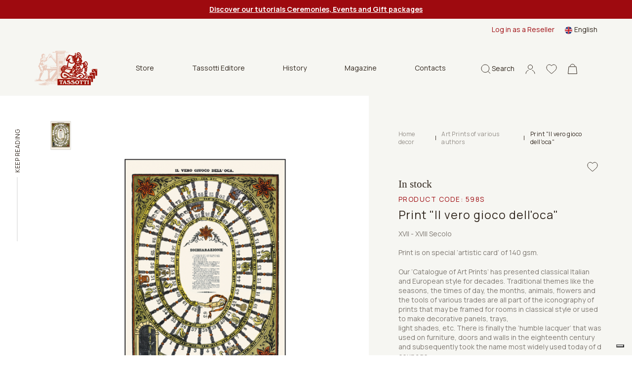

--- FILE ---
content_type: text/html; charset=utf-8
request_url: https://www.tassotti.it/en-us/store/home-decor-do-it-your-self/various-authors/stampa-il-vero-gioco-dell-oca
body_size: 15221
content:


<!DOCTYPE html>
<html lang="en">
<head>
    <script>
        function setCookies(preference) {
            var $form = $("#cookieForm");
            var $token = $('input[name="__RequestVerificationToken"]', $form).val();

            $.ajax({
                type: "POST",
                url: '/consent/setcookieagreement',
                dataType: "html",
                data: {
                    hasAgree: preference.purposes[4],
                    __RequestVerificationToken: $token
                },
                success: function (result) {
                    location.reload();
                }
            });
        }
    </script>

    <script>
        (function (w, d, s, l, i) {
            w[l] = w[l] || []; w[l].push({
                'gtm.start':
                    new Date().getTime(), event: 'gtm.js'
            }); var f = d.getElementsByTagName(s)[0],
                j = d.createElement(s), dl = l != 'dataLayer' ? '&l=' + l : ''; j.async = true; j.src =
                    'https://www.googletagmanager.com/gtm.js?id=' + i + dl; f.parentNode.insertBefore(j, f);
        })(window, document, 'script', 'dataLayer', 'GTM-K64KJQ');
    </script>


    <meta charset="utf-8">
    <meta name="viewport" content="width=device-width, initial-scale=1, shrink-to-fit=no">
    <meta http-equiv="x-ua-compatible" content="ie=edge">
    <meta name="referrer" content="always">


    <meta content="Tassotti, Print "Il vero gioco dell'oca" in decorated paper. 100% Made in Italy product, ecological and FSC certified." name="description" />
    <meta content="Grafiche Tassotti, decorative paper, decorated paper, gift paper, art prints, calendars, paper gift items, writing paper, greeting cards, gift papers, fine editions, decorative papers, gift wrapping paper" name="keywords" />
    <title>Tassotti - Print &quot;Il vero gioco dell&#x27;oca&quot; in fine decorated paper</title>

    <link rel="apple-touch-icon" sizes="57x57" href="/Inc/favicon/apple-icon-57x57.png">
    <link rel="apple-touch-icon" sizes="60x60" href="/Inc/favicon/apple-icon-60x60.png">
    <link rel="apple-touch-icon" sizes="72x72" href="/Inc/favicon/apple-icon-72x72.png">
    <link rel="apple-touch-icon" sizes="76x76" href="/Inc/favicon/apple-icon-76x76.png">
    <link rel="apple-touch-icon" sizes="114x114" href="/Inc/favicon/apple-icon-114x114.png">
    <link rel="apple-touch-icon" sizes="120x120" href="/Inc/favicon/apple-icon-120x120.png">
    <link rel="apple-touch-icon" sizes="144x144" href="/Inc/favicon/apple-icon-144x144.png">
    <link rel="apple-touch-icon" sizes="152x152" href="/Inc/favicon/apple-icon-152x152.png">
    <link rel="apple-touch-icon" sizes="180x180" href="/Inc/favicon/apple-icon-180x180.png">
    <link rel="icon" type="image/png" sizes="192x192" href="/Inc/favicon/android-icon-192x192.png">
    <link rel="icon" type="image/png" sizes="32x32" href="/Inc/favicon/favicon-32x32.png">
    <link rel="icon" type="image/png" sizes="96x96" href="/Inc/favicon/favicon-96x96.png">
    <link rel="icon" type="image/png" sizes="16x16" href="/Inc/favicon/favicon-16x16.png">
    <link rel="manifest" href="/Inc/favicon/manifest.json">
    <meta name="msapplication-TileColor" content="#ffffff">
    <meta name="msapplication-TileImage" content="/Inc/favicon/ms-icon-144x144.png">
    <meta name="theme-color" content="#8D080D">

    <link rel="preconnect" href="https://fonts.googleapis.com">
    <link rel="preconnect" href="https://fonts.gstatic.com" crossorigin>
    <link href="https://fonts.googleapis.com/css2?family=Manrope:wght@400;500;600;700&display=swap" rel="stylesheet">
    <link href="https://fonts.googleapis.com/css2?family=Inter&display=swap" rel="stylesheet">

    <link href="/Inc/css/main.css?v=bNn0l_FGZFkNvtVR87VVlRYjYucabR6fJCWz_irWkso" rel="stylesheet">
    <link href="/Inc/css/exetera.css?v=P1LyxFGcBMLVz0JEa_g6ZRjDyIh3DauIR9cexf-cx5E" rel="stylesheet">

    <link rel="canonical" href="https://www.tassotti.it/en-us/store/home-decor-do-it-your-self/various-authors/stampa-il-vero-gioco-dell-oca" />

    
    <script type="text/javascript" src="/kentico.resource/abtest/kenticoabtestlogger/en-us/conversionlogger.js" async></script>
    <script type="text/javascript" src="/kentico.resource/activities/kenticoactivitylogger/logger.js?pageIdentifier=13722" async></script>
    <script type="text/javascript" src="/kentico.resource/webanalytics/logger.js?Culture=en-US&amp;HttpStatus=200&amp;Value=0" async></script>

    <link href="/_content/Kentico.Content.Web.Rcl/Content/Bundles/Public/systemPageComponents.min.css" rel="stylesheet" />


</head>
<body class="body-product-detail">


    <noscript>
        <iframe src="https://www.googletagmanager.com/ns.html?id=GTM-K64KJQ"
                height="0" width="0" style="display:none;visibility:hidden"></iframe>
    </noscript>


    <header class="main " id="mainHeader">

        
    <section class="notification-area">
        <article class="notification-item"><a href="/en-us/tutorial-tassotti-ceremonies-and-events"><span style="color:#ffffff;"><strong><u>Discover our tutorials Ceremonies, Events and Gift packages</u></strong></span></a></article>
    </section>


        <section class="top-nav">
            <div class="row">

                
<div class="col-md-8 ">
</div>


                <div class="col-md-4 desktop-top-nav">
                    <div class="links">
                            <a href="/account/login?b2b=true">Log in as a Reseller</a>

                        
    <div class="dropdown  dropdown-lang ms-3">
        <a class="dropdown-toggle" href="#" id="dropdownMenuButton1" data-bs-toggle="dropdown" aria-expanded="false">
            <img src="/Inc/img/langs/en-US.svg" alt="en-US flag" /> <span>English</span>
        </a>
        <ul class="dropdown-menu" aria-labelledby="dropdownMenuButton1">
                <li>
                    <a href="/fr-fr/store/decoration-d-interieur/differents-auteurs/stampa-il-vero-gioco-dell-oca" class="dropdown-item"><img src="/Inc/img/langs/fr-FR.svg" alt="fr-FR flag"/> <span>Français</span></a>
                </li>
                <li>
                    <a href="/de-de/store/heim-deko/verschiedene-autoren/stampa-il-vero-gioco-dell-oca" class="dropdown-item"><img src="/Inc/img/langs/de-DE.svg" alt="de-DE flag"/> <span>Deutsch</span></a>
                </li>
                <li>
                    <a href="/it-it/store/home-decor-fai-da-te/stampe-d-arte/stampa-il-vero-gioco-dell-oca" class="dropdown-item"><img src="/Inc/img/langs/it-IT.svg" alt="it-IT flag"/> <span>Italiano</span></a>
                </li>
                <li>
                    <a href="/es-es/store/decoracion-de-interiores/diversos-autores/stampa-il-vero-gioco-dell-oca" class="dropdown-item"><img src="/Inc/img/langs/es-ES.svg" alt="es-ES flag"/> <span>Español</span></a>
                </li>
        </ul>
    </div>


                    </div>
                </div>
            </div>
        </section>

        <nav class="navbar">

            <div class="bar">
                <a href="#" class="hamburger hamburger--collapse" id="mobileMenuHamburger">
                    <span class="hamburger-box">
                        <span class="hamburger-inner"></span>
                    </span>
                </a>

                <div class="position-relative search-mobile-container">
                    <a href="#" class="icon-link icon-search">
                        <svg width="19px" height="20px" viewBox="0 0 19 20" version="1.1" xmlns="http://www.w3.org/2000/svg" xmlns:xlink="http://www.w3.org/1999/xlink">
                            <title>B83971CE-AF3E-45E9-93FE-E41C0A4712F4</title>
                            <g id="mockupMobileCollapse" stroke="none" stroke-width="1" fill="none" fill-rule="evenodd">
                                <g id="DKMobileHomeCollapse" transform="translate(-1148.000000, -78.000000)" stroke="#30261D">
                                    <g id="Group-7MobileCollapse" transform="translate(1149.000000, 79.000000)">
                                        <path d="M7.82752598,15.6542756 C12.1505492,15.6542756 15.655052,12.1499467 15.655052,7.82713782 C15.655052,3.50432897 12.1505492,0 7.82752598,0 C3.50450275,0 0,3.50432897 0,7.82713782 C0,12.1499467 3.50450275,15.6542756 7.82752598,15.6542756 Z M13.3124635,13.4451549 L18,18" id="cercaMobileCollapse"></path>
                                    </g>
                                </g>
                            </g>
                        </svg>
                    </a>

                    <div class="header-search-container">
                        <form method="get" class="form" action="/search/index">
                            <div class="header-search">
                                <button type="submit" class="icon">
                                    <svg width="19px" height="20px" viewBox="0 0 19 20" version="1.1" xmlns="http://www.w3.org/2000/svg" xmlns:xlink="http://www.w3.org/1999/xlink">
                                        <title>B83971CE-AF3E-45E9-93FE-E41C0A4712F4</title>
                                        <g id="mockupMobileCollapsed" stroke="none" stroke-width="1" fill="none" fill-rule="evenodd">
                                            <g id="DKMobileHomeCollapsed" transform="translate(-1148.000000, -78.000000)" stroke="#30261D">
                                                <g id="Group-7MobileCollapsed" transform="translate(1149.000000, 79.000000)">
                                                    <path d="M7.82752598,15.6542756 C12.1505492,15.6542756 15.655052,12.1499467 15.655052,7.82713782 C15.655052,3.50432897 12.1505492,0 7.82752598,0 C3.50450275,0 0,3.50432897 0,7.82713782 C0,12.1499467 3.50450275,15.6542756 7.82752598,15.6542756 Z M13.3124635,13.4451549 L18,18" id="cercaMobileCollapsed"></path>
                                                </g>
                                            </g>
                                        </g>
                                    </svg>
                                </button>
                                <input type="text" name="searchtext" placeholder="What are you looking for?" autocomplete="off" />
                                <a href="#" class="close icon-search">
                                    <img src="/Inc/img/icon-close-black.svg" alt="close mobile">
                                </a>
                            </div>
                        </form>
                    </div>

                </div>

                <a class="navbar-brand" href="/en-us/home">
                    <img src="/Inc/img/logo.png" alt="Tassotti" loading="lazy">
                </a>

                
    <div class="desktop-menu-items">
        <ul>
                    <li class="dropdown">
                        <a class="btn btn-secondary dropdown-toggle" href="#" role="button" id="dropdownMenuLinkStore" data-bs-toggle="dropdown" aria-expanded="false">
                            Store
                        </a>

                        <ul class="dropdown-menu no-top" aria-labelledby="dropdownMenuLinkStore">
                                <li><a class="dropdown-item" href="/en-us/store/wrapping-paper">Wrapping paper</a></li>
                                <li><a class="dropdown-item" href="/en-us/store/greeting-cards">Greeting cards</a></li>
                                <li><a class="dropdown-item" href="/en-us/store/notebooks-diares-pencils">Notebooks - Diaries - Pencils</a></li>
                                <li><a class="dropdown-item" href="/en-us/store/labels-tags">Labels - Gift tags - Writing paper - Bookmarks</a></li>
                                <li><a class="dropdown-item" href="/en-us/store/gift-articles">Boxes - Shoppers - Envelopes</a></li>
                                <li><a class="dropdown-item" href="/en-us/store/home-decor-do-it-your-self">Home decor</a></li>
                        </ul>
                    </li>
                    <li><a href="/en-us/books">Tassotti Editore</a></li>
                    <li><a href="/en-us/history">History</a></li>
                    <li><a href="/en-us/magazine">Magazine</a></li>
                    <li><a href="/en-us/contacts">Contacts</a></li>
        </ul>
    </div>


                <aside class="ms-auto d-flex flex-row align-items-center">
                    <div class="position-relative search-desktop-container">
                        <a href="#" class="icon-link icon-search">
                            <svg width="19px" height="20px" viewBox="0 0 19 20" version="1.1" xmlns="http://www.w3.org/2000/svg" xmlns:xlink="http://www.w3.org/1999/xlink">
                                <title>B83971CE-AF3E-45E9-93FE-E41C0A4712F4</title>
                                <g id="mockupDesktop" stroke="none" stroke-width="1" fill="none" fill-rule="evenodd">
                                    <g id="DKDesktopHome" transform="translate(-1148.000000, -78.000000)" stroke="#30261D">
                                        <g id="Group-7Desktop" transform="translate(1149.000000, 79.000000)">
                                            <path d="M7.82752598,15.6542756 C12.1505492,15.6542756 15.655052,12.1499467 15.655052,7.82713782 C15.655052,3.50432897 12.1505492,0 7.82752598,0 C3.50450275,0 0,3.50432897 0,7.82713782 C0,12.1499467 3.50450275,15.6542756 7.82752598,15.6542756 Z M13.3124635,13.4451549 L18,18" id="cercaDesktop"></path>
                                        </g>
                                    </g>
                                </g>
                            </svg>
                            <span>Search</span>
                        </a>

                        <div class="header-search-container">
                            <form method="get" class="form" action="/search/index">
                                <div class="header-search">
                                    <button type="submit" class="icon"><img src="/Inc/img/icon-search.svg" alt="icon search"></button>
                                    <input type="text" name="searchtext" placeholder="What are you looking for?" autocomplete="off" />
                                    <a href="#" class="close icon-search">
                                        <img src="/Inc/img/icon-close-black.svg" alt="close desktop" loading="lazy">
                                    </a>
                                </div>
                            </form>
                        </div>

                    </div>
                    <!-- not visible in mobile menu -->
                    <div class="separator"></div>

                    <!-- .icon-account not visible in mobile menu in this position -->
                    <div class="position-relative">
                        <a href="#" class="icon-link icon-account header-panel-link">
                            <svg width="20px" height="20px" viewBox="0 0 20 20" version="1.1" xmlns="http://www.w3.org/2000/svg" xmlns:xlink="http://www.w3.org/1999/xlink">
                                <g id="mockupDesktopAccount" stroke="none" stroke-width="1" fill="none" fill-rule="evenodd">
                                    <g id="DKDesktopAccountHome" transform="translate(-1248.000000, -78.000000)" stroke="#30261D">
                                        <g id="accountDesktop" transform="translate(1249.000000, 79.472727)">
                                            <path d="M18,18.0181818 C18,14.7413676 15.7836315,11.9246961 12.6107407,10.6880305 M5.37443157,10.693824 C2.20946548,11.9334767 0,14.7464745 0,18.0181818" id="ShapeDesktop"></path>
                                            <ellipse id="Oval" cx="9" cy="4.5" rx="4.58333333" ry="4.5"></ellipse>
                                        </g>
                                    </g>
                                </g>
                            </svg>
                        </a>

                        <div class="header-panel">
                            
<div class="header-account-container">
        <div class="header-account-top-container">
            <a class="button-custom button-primary" href="/account/login">Access into your account</a>
            <a class="register" href="/account/register">New customer or reseller?</a>
        </div>

</div>
                        </div>

                    </div>

                    <a class="icon-link" href="/account/wishlist">
                        <svg width="22px" height="20px" viewBox="0 0 22 20" version="1.1" xmlns="http://www.w3.org/2000/svg" xmlns:xlink="http://www.w3.org/1999/xlink">
                            <g id="mockupWishlist" stroke="none" stroke-width="1" fill="none" fill-rule="evenodd">
                                <g id="DKWishlistHome" transform="translate(-1301.000000, -78.000000)" fill-rule="nonzero" stroke="#30261D">
                                    <g id="header-V2">
                                        <path d="M1312,97 C1311.71527,97 1311.44077,96.895654 1311.22684,96.7061023 C1310.41888,95.9914246 1309.63992,95.3198127 1308.95267,94.7273865 L1308.94916,94.7242994 C1306.93423,92.9873083 1305.19427,91.4872569 1303.98364,90.0095873 C1302.63034,88.3576476 1302,86.7913765 1302,85.0803176 C1302,83.4178815 1302.56351,81.88418 1303.58661,80.761534 C1304.62192,79.6256131 1306.04251,79 1307.58716,79 C1308.74164,79 1309.79892,79.3692244 1310.72955,80.0973313 C1311.19922,80.4648578 1311.62494,80.9146572 1312,81.4393201 C1312.37521,80.9146572 1312.80078,80.4648578 1313.2706,80.0973313 C1314.20123,79.3692244 1315.25851,79 1316.41299,79 C1317.95749,79 1319.37823,79.6256131 1320.41354,80.761534 C1321.43665,81.88418 1322,83.4178815 1322,85.0803176 C1322,86.7913765 1321.36981,88.3576476 1320.01651,90.009433 C1318.80588,91.4872569 1317.06607,92.987154 1315.05145,94.7239907 C1314.36298,95.317343 1313.58279,95.9900353 1312.77301,96.706411 C1312.55923,96.895654 1312.28458,97 1312,97 L1312,97 Z" id="love"></path>
                                    </g>
                                </g>
                            </g>
                        </svg>
                    </a>

                    
<div class="position-relative header-cart-wrapper">
    <a class="icon-link" href="/checkout/cart">
        <svg class="cart-icon" width="19px" height="21px" viewBox="0 0 19 21" version="1.1" xmlns="http://www.w3.org/2000/svg" xmlns:xlink="http://www.w3.org/1999/xlink">
            <g id="mockupCart" stroke="none" stroke-width="1" fill="none" fill-rule="evenodd">
                <g id="DKCartHome" transform="translate(-1353.000000, -77.000000)" stroke="#30261D">
                    <g id="bag" transform="translate(1353.000000, 78.000000)">
                        <path d="M14.25,4.61538462 C14.25,2.06637808 12.1233526,0 9.5,0 C6.87664744,0 4.75,2.06637808 4.75,4.61538462" id="PathCart"></path>
                        <path d="M16.965484,5.11538462 L18.4459007,19.5 L0.554099319,19.5 L2.03451599,5.11538462 L16.965484,5.11538462 Z" id="RectangleCart"></path>
                    </g>
                </g>
            </g>
        </svg>
    </a>
</div>

                </aside>
            </div>

            <div class="navbar-collapse" id="navbarSupportedContent">
                <div class="thin-scroll inner">

                    <div id="mobileMenu1" class="submenu"></div>

                    <div class="mobile-bottom-menu mobile-panel">
                        <div id="mobile-account-container" class="mobile-account-container inner-panel">
                            
<div class="header-account-container">
        <div class="header-account-top-container">
            <a class="button-custom button-primary" href="/account/login">Access into your account</a>
                <a class="button-custom button-brown w-100 text-center mb-2" href="/account/login?b2b=true">Log in as a Reseller</a>
            <a class="register" href="/account/register">New customer or reseller?</a>
        </div>

        <div class="close-mobile-panel-container">
            <a href="#" class="close-mobile-panel">Close</a>
        </div>
</div>

                        </div>
                    </div>

                    <div class="mobile-bottom-menu" style="justify-content:inherit">

                        
    <div class="dropdown dropup dropdown-lang ms-3">
        <a class="dropdown-toggle" href="#" id="dropdownMenuButton1Mobile" data-bs-toggle="dropdown" aria-expanded="false">
            <img src="/Inc/img/langs/en-US.svg" alt="en-US flag" /> <span>English</span>
        </a>
        <ul class="dropdown-menu" aria-labelledby="dropdownMenuButton1Mobile">
                <li>
                    <a href="/fr-fr/store/decoration-d-interieur/differents-auteurs/stampa-il-vero-gioco-dell-oca" class="dropdown-item"><img src="/Inc/img/langs/fr-FR.svg" alt="fr-FR flag"/> <span>Français</span></a>
                </li>
                <li>
                    <a href="/de-de/store/heim-deko/verschiedene-autoren/stampa-il-vero-gioco-dell-oca" class="dropdown-item"><img src="/Inc/img/langs/de-DE.svg" alt="de-DE flag"/> <span>Deutsch</span></a>
                </li>
                <li>
                    <a href="/it-it/store/home-decor-fai-da-te/stampe-d-arte/stampa-il-vero-gioco-dell-oca" class="dropdown-item"><img src="/Inc/img/langs/it-IT.svg" alt="it-IT flag"/> <span>Italiano</span></a>
                </li>
                <li>
                    <a href="/es-es/store/decoracion-de-interiores/diversos-autores/stampa-il-vero-gioco-dell-oca" class="dropdown-item"><img src="/Inc/img/langs/es-ES.svg" alt="es-ES flag"/> <span>Español</span></a>
                </li>
        </ul>
    </div>


                        <a href="#mobile-account-container" class="icon-link mobile-link">
                            <img src="/Inc/img/icon-account.svg" alt="">
                                <span>Sign in</span>
                        </a>
                    </div>

                </div>
            </div>

        </nav>

    </header>

    <main role="main" class="product-detail home-page">

        


    <script type="application/ld+json">
        {"@context":"https://schema.org","@type":"Product","name":"Print \u0022Il vero gioco dell\u0027oca\u0022","description":"Our \u0026lsquo;Catalogue of Art Prints\u0026rsquo; has presented classical Italian and European style for decades. Traditional themes like the seasons, the times of day, the months, animals, flowers and the tools of various trades are all part of the iconography of prints that may be framed for rooms in classical style or used to make decorative panels, trays,\r\nlight shades, etc. There is finally the \u0026lsquo;humble lacquer\u0026rsquo; that was used on furniture, doors and walls in the eighteenth century and subsequently took the name most widely used today of d coupage.\r\n\u0026nbsp;","image":"http://www.tassotti.it/getmetafile/dea348e7-23ca-4873-8cd6-89e33f65aafa/598S","url":"https://www.tassotti.it/en-us/store/home-decor-do-it-your-self/various-authors/stampa-il-vero-gioco-dell-oca","brand":{"@type":"Brand","name":"Tassotti"},"mpn":"598S","offers":{"@type":"Offer","url":"https://www.tassotti.it/en-us/store/home-decor-do-it-your-self/various-authors/stampa-il-vero-gioco-dell-oca","availability":"https://schema.org/InStock","itemCondition":"https://schema.org/NewCondition","price":20,"priceCurrency":"EUR","priceSpecification":{"@type":"PriceSpecification","price":20,"priceCurrency":"EUR","valueAddedTaxIncluded":true},"seller":{"@type":"Organization","name":"Tassotti"}},"productID":"598S","sku":"598S"}
    </script>

<div id="progress-bar-container" class="d-none d-md-block">
    <span>Keep reading</span>
    <div class="progress-bar-gray-bg">
        <div id="progress-bar"></div>
    </div>
</div>
<section class="container-fluid product-detail-container">
    <div class="row">
        <div class="col-md-7 px-3">
            <div class="slider-col">
                <div class="thumbs">
                    <div data-index="1"><img src="/getmetafile/dea348e7-23ca-4873-8cd6-89e33f65aafa/598S" alt="Print &quot;Il vero gioco dell&#x27;oca&quot;" style="max-width: 64px;" /></div>
                </div>
                <div class="slick-slider-container">
                    <div class="slick-slider slider-prod">
                        <div><img src="/getmetafile/dea348e7-23ca-4873-8cd6-89e33f65aafa/598S" alt="Print &quot;Il vero gioco dell&#x27;oca&quot;" /></div>
                    </div>
                </div>
            </div>
        </div>
        <div class="col-md-5 add-to-cart-col">
            <div class="add-to-cart-container">

                <div class="top-info-container">
                        <div class="breadcrumbs-container">
                            <div class="d-flex align-items-center">
                                    <a href="/en-us/store/home-decor-do-it-your-self" class="category item">Home decor</a>
                                    <span class="item ccc">|</span>
                                    <a href="/en-us/store/home-decor-do-it-your-self/various-authors" class="category item">Art Prints of various authors</a>
                                    <span class="item ccc">|</span>
                                <span class="item">Print &quot;Il vero gioco dell&#x27;oca&quot;</span>
                            </div>
                        </div>


                    <div class="product-sale-actions-container">
                        <div class="actions">
                                <a class="wishlist" href="/account/login?returnUrl=%2Fen-us%2Fstore%2Fhome-decor-do-it-your-self%2Fvarious-authors%2Fstampa-il-vero-gioco-dell-oca"></a>
                        </div>
                    </div>

                    <h4 id="availability-message" class="mb-2 ">
                        In stock
                    </h4>

                    <h4 class="product-category">
                            <span class="product-code">Product code: <span id="skuNumber" class="d-inline product-code">598S</span></span>
                    </h4>
                    <form method="post" class="product-name-actions-container" action="/checkout/addwishlistitem">
                        <h1 class="product-name">Print &quot;Il vero gioco dell&#x27;oca&quot;</h1>
                        <div class="product-price-container">
                            <p class="product-price product-price-mobile ">&#x20AC; 20.00</p>
                        </div>
                            <a class="wishlist" href="/account/login?returnUrl=%2Fen-us%2Fstore%2Fhome-decor-do-it-your-self%2Fvarious-authors%2Fstampa-il-vero-gioco-dell-oca"></a>
                    <input name="__RequestVerificationToken" type="hidden" value="CfDJ8K7UXZ4tXd1Ms97sHeI7qgouZImLfMiTGFj-hL1Ead1hkk88XMq3RnBejAKguI5iVLB1VX-WouKLi_7AwJIpm-4JpDBYG9pIfGxsPHdh8XM26d7EwPFzRsXpDPr4dx0Xd54lztn1tOwLPYQFp5EqDUw" /></form>

                    <div class="product-description-container">
                        <div class="text">
                                <p class="mb-3">XVII - XVIII Secolo<br />
<br />
Print is on special &lsquo;artistic card&rsquo; of 140 gsm.</p>
                                <p><p>Our &lsquo;Catalogue of Art Prints&rsquo; has presented classical Italian and European style for decades. Traditional themes like the seasons, the times of day, the months, animals, flowers and the tools of various trades are all part of the iconography of prints that may be framed for rooms in classical style or used to make decorative panels, trays,<br />
light shades, etc. There is finally the &lsquo;humble lacquer&rsquo; that was used on furniture, doors and walls in the eighteenth century and subsequently took the name most widely used today of d coupage.<br />
<br />
Most of the prints are on special &lsquo;artistic card&rsquo; of 140 gsm, which is &lsquo;aged&rsquo; after printing.</p>

<p>Contribute to the community.<br />
Create, snap and share on <strong>Instagram</strong> using the hashtag:</p>

<h3><strong>#tassottipaper</strong></h3>
</p>
                        </div>


                    </div>

                    <div class="product-description-container link-collapse"></div>

                        <div class="form-container">
                            <div class="format-container">
                                    <div class="format-container-row px-2">
                                            <div class="format-single col-6">
                                                <div class="col-img">
                                                    <img src="/getmedia/89bbbe8b-aeba-4a45-a50a-6411a89496bf/formato.svg" alt="">
                                                </div>
                                                <div class="col-text">
                                                    <span class="title">SIZE</span>
                                                        <span class="info">35x50 cm</span>
                                                </div>
                                            </div>
                                    </div>
                            </div>
                        </div>


                    <form method="post" class="form-container">


                        <div class="input-quantity-container">
                            <div class="input-group input-quantity min-qty">
                                <label for="inlineFormInputGroupUsername">Quantity</label>
                                <span class="min-qty w-100">Minimum nr. <span id="minQuantityLabel">1</span></span>
                                <div class="input-group-prepend">
                                    <div class="input-group-text"><img src="/Inc/img/icon-minus.svg" alt="Minus icon" /></div>
                                </div>
                                <input type="number" class="form-control px-1" id="quantity" name="Units" value="1" min="1" step="1">
                                <div class="input-group-append">
                                    <div class="input-group-text"><img src="/Inc/img/icon-plus.svg" alt="Plus icon" /></div>
                                </div>
                            </div>
                        </div>
                        <div class="button-add-price-container">
                            <input type="hidden" id="selectedVariantID" name="SKUID" value="4674" />
                            <input type="hidden" id="js-parent-product-id" name="ParentSKUID" value="4674" />
                            <div class="button-container">
                                <button type="submit" id="js-submit-add-to-cart" class="button-custom button-primary " formaction="/checkout/additem">
                                    <div class="d-flex">
                                        <div>
                                            <img src="/Inc/img/icon-cart-white.svg">
                                            <span class="text">Add to cart</span>
                                        </div>
                                        <span id="totalPrice" class="price align-self-end">&#x20AC; 20.00</span>
                                    </div>
                                </button>
                            </div>
                        </div>
                    <input name="__RequestVerificationToken" type="hidden" value="CfDJ8K7UXZ4tXd1Ms97sHeI7qgouZImLfMiTGFj-hL1Ead1hkk88XMq3RnBejAKguI5iVLB1VX-WouKLi_7AwJIpm-4JpDBYG9pIfGxsPHdh8XM26d7EwPFzRsXpDPr4dx0Xd54lztn1tOwLPYQFp5EqDUw" /></form>
                </div>

                
<div class="bottom-info-container">
    <div>
            <p>Estimated shipping:<br>Tuesday, 03 Feb</p>
    </div>
    <div>
    </div>
    <div><p>Reviewed as<br>"Outstanding" service</p></div>
</div>

            </div>
        </div>

        <div class="col-md-7">
            <div class="info-col">

                    <div class="product-code-container d-flex d-md-none">
                        <p>Product code: 598S</p>
                    </div>

                    <div id="detail-accordion" class="accordion-detail">
                            <div class="detail-row">
                                <div id="detail-heading-3">
                                    <h6 class="title">
                                        <a href="#" data-bs-toggle="collapse" data-bs-target="#detail-collapse-3" aria-expanded="false" aria-controls="detail-collapse-3">
                                            Description
                                        </a>
                                    </h6>
                                </div>
                                <div id="detail-collapse-3" class="collapse-content collapse" aria-labelledby="detail-heading-3" data-parent="#detail-accordion">
                                    <p>Our &lsquo;Catalogue of Art Prints&rsquo; has presented classical Italian and European style for decades. Traditional themes like the seasons, the times of day, the months, animals, flowers and the tools of various trades are all part of the iconography of prints that may be framed for rooms in classical style or used to make decorative panels, trays,<br />
light shades, etc. There is finally the &lsquo;humble lacquer&rsquo; that was used on furniture, doors and walls in the eighteenth century and subsequently took the name most widely used today of d coupage.<br />
<br />
&nbsp;</p>
                                </div>
                            </div>
                            <div class="detail-row">
                                <div id="detail-heading-1">
                                    <h6 class="title">
                                        <a href="#" data-bs-toggle="collapse" data-bs-target="#detail-collapse-1" aria-expanded="false" aria-controls="detail-collapse-1">
                                            Shipment
                                        </a>
                                    </h6>
                                </div>
                                <div id="detail-collapse-1" class="collapse-content collapse" aria-labelledby="detail-heading-1" data-parent="#detail-accordion">
                                    <p>All products are packed in cardboard boxes. Shipping by express courier or postal service.<br />
For all information please see our <a href="/termini-e-condizioni-di-vendita" target="_blank">general sale conditions</a></p>
                                </div>
                            </div>

                            <div class="detail-row">
                                <div id="detail-heading-2">
                                    <h6 class="title">
                                        <a href="#" data-bs-toggle="collapse" data-bs-target="#detail-collapse-2" aria-expanded="false" aria-controls="detail-collapse-2">
                                            Payment
                                        </a>
                                    </h6>
                                </div>
                                <div id="detail-collapse-2" class="collapse-content collapse" aria-labelledby="detail-heading-2" data-parent="#detail-accordion">
                                    <p>Various payment methods are available.<br />
For all information consult our <a href="/termini-e-condizioni-di-vendita">conditions of sale</a>.</p>
                                </div>
                            </div>
                    </div>
            </div>
        </div>
    </div>
</section>

<section class="container-fluid main-padding section-product-info d-none d-sm-block"></section>


        <section class="container-fluid main-padding section-reviews product-slider-section">

        <div class="row">
            <div class="col-md-3">
                <h3>Reviews</h3>
                <div class="review-detail">
                    <div class="rating">
                        <span class="stars">
                                    <img src="/Inc/img/icon-star.svg" alt="" />
                                    <img src="/Inc/img/icon-star.svg" alt="" />
                                    <img src="/Inc/img/icon-star.svg" alt="" />
                                    <img src="/Inc/img/icon-star.svg" alt="" />
                                    <img src="/Inc/img/icon-star.svg" alt="" />
                        </span>
                        <span class="text">
                            (4.9 out of 5)
                        </span>
                        <span class="total">1400&#x2B; Reviews</span>
                    </div>

                    <h5>
                        Reviewed as a service<br  />
<strong>"Exceptional"</strong> from our customers
                    </h5>
                </div>
            </div>

            <div class="col-lg-9">
                <div class="row gx-3">
                    <header class="container-fluid header-banner mb-2">
                        <div class="home-slider">
                                <div class="home-slide">
                                    <div class="position-relative p-0" home-slide>
                                        <div class="row container-review">
                                                <div class="review-item col-md-6 review-cell">
                                                    <p class="rece">Atenci&#xF3;n, servicio y calidad, excelente.</p>
                                                    <p><strong>Carolina R.</strong> from <strong>Colunga, Spain</strong></p>
                                                    <div class="footer d-flex align-items-center justify-content-between">
                                                        <div>
                                                            <span>Satisfaction with the<br />products purchased</span>
                                                            <div class="stars">
                                                                    <img src="/Inc/img/icon-star.svg" alt="" />
                                                                    <img src="/Inc/img/icon-star.svg" alt="" />
                                                                    <img src="/Inc/img/icon-star.svg" alt="" />
                                                                    <img src="/Inc/img/icon-star.svg" alt="" />
                                                                    <img src="/Inc/img/icon-star.svg" alt="" />
                                                            </div>
                                                        </div>

                                                        <div>
                                                            <span>Overall satisfaction<br />with the service</span>
                                                            <div class="stars">
                                                                    <img src="/Inc/img/icon-star.svg" alt="" />
                                                                    <img src="/Inc/img/icon-star.svg" alt="" />
                                                                    <img src="/Inc/img/icon-star.svg" alt="" />
                                                                    <img src="/Inc/img/icon-star.svg" alt="" />
                                                                    <img src="/Inc/img/icon-star.svg" alt="" />
                                                            </div>
                                                        </div>
                                                    </div>
                                                </div>
                                                <div class="review-item col-md-6 review-cell">
                                                    <p class="rece">Super schnell und unkompliziert! Freue mich auf weitere Bestellungen.</p>
                                                    <p><strong>Margret S.</strong> from <strong>M&#xFC;nchen, Germany</strong></p>
                                                    <div class="footer d-flex align-items-center justify-content-between">
                                                        <div>
                                                            <span>Satisfaction with the<br />products purchased</span>
                                                            <div class="stars">
                                                                    <img src="/Inc/img/icon-star.svg" alt="" />
                                                                    <img src="/Inc/img/icon-star.svg" alt="" />
                                                                    <img src="/Inc/img/icon-star.svg" alt="" />
                                                                    <img src="/Inc/img/icon-star.svg" alt="" />
                                                                    <img src="/Inc/img/icon-star.svg" alt="" />
                                                            </div>
                                                        </div>

                                                        <div>
                                                            <span>Overall satisfaction<br />with the service</span>
                                                            <div class="stars">
                                                                    <img src="/Inc/img/icon-star.svg" alt="" />
                                                                    <img src="/Inc/img/icon-star.svg" alt="" />
                                                                    <img src="/Inc/img/icon-star.svg" alt="" />
                                                                    <img src="/Inc/img/icon-star.svg" alt="" />
                                                                    <img src="/Inc/img/icon-star.svg" alt="" />
                                                            </div>
                                                        </div>
                                                    </div>
                                                </div>
                                        </div>
                                    </div>
                                </div>
                                <div class="home-slide">
                                    <div class="position-relative p-0" home-slide>
                                        <div class="row container-review">
                                                <div class="review-item col-md-6 review-cell">
                                                    <p class="rece">Ottima stampa e ottimo servizio di acquisto online e spedizione. Molto soddisfatto</p>
                                                    <p><strong>Davide  S.</strong> from <strong>Roccastrada, Italy</strong></p>
                                                    <div class="footer d-flex align-items-center justify-content-between">
                                                        <div>
                                                            <span>Satisfaction with the<br />products purchased</span>
                                                            <div class="stars">
                                                                    <img src="/Inc/img/icon-star.svg" alt="" />
                                                                    <img src="/Inc/img/icon-star.svg" alt="" />
                                                                    <img src="/Inc/img/icon-star.svg" alt="" />
                                                                    <img src="/Inc/img/icon-star.svg" alt="" />
                                                                    <img src="/Inc/img/icon-star.svg" alt="" />
                                                            </div>
                                                        </div>

                                                        <div>
                                                            <span>Overall satisfaction<br />with the service</span>
                                                            <div class="stars">
                                                                    <img src="/Inc/img/icon-star.svg" alt="" />
                                                                    <img src="/Inc/img/icon-star.svg" alt="" />
                                                                    <img src="/Inc/img/icon-star.svg" alt="" />
                                                                    <img src="/Inc/img/icon-star.svg" alt="" />
                                                                    <img src="/Inc/img/icon-star.svg" alt="" />
                                                            </div>
                                                        </div>
                                                    </div>
                                                </div>
                                                <div class="review-item col-md-6 review-cell">
                                                    <p class="rece">Tutto perfetto </p>
                                                    <p><strong>maria m.</strong> from <strong>salorno, Italy</strong></p>
                                                    <div class="footer d-flex align-items-center justify-content-between">
                                                        <div>
                                                            <span>Satisfaction with the<br />products purchased</span>
                                                            <div class="stars">
                                                                    <img src="/Inc/img/icon-star.svg" alt="" />
                                                                    <img src="/Inc/img/icon-star.svg" alt="" />
                                                                    <img src="/Inc/img/icon-star.svg" alt="" />
                                                                    <img src="/Inc/img/icon-star.svg" alt="" />
                                                                    <img src="/Inc/img/icon-star-empty.svg" alt="" />
                                                            </div>
                                                        </div>

                                                        <div>
                                                            <span>Overall satisfaction<br />with the service</span>
                                                            <div class="stars">
                                                                    <img src="/Inc/img/icon-star.svg" alt="" />
                                                                    <img src="/Inc/img/icon-star.svg" alt="" />
                                                                    <img src="/Inc/img/icon-star.svg" alt="" />
                                                                    <img src="/Inc/img/icon-star.svg" alt="" />
                                                                    <img src="/Inc/img/icon-star.svg" alt="" />
                                                            </div>
                                                        </div>
                                                    </div>
                                                </div>
                                        </div>
                                    </div>
                                </div>
                                <div class="home-slide">
                                    <div class="position-relative p-0" home-slide>
                                        <div class="row container-review">
                                                <div class="review-item col-md-6 review-cell">
                                                    <p class="rece">Segnalo con piacere ,oltre alla grande qualit&#xE0; dei prodotti, l&#x27;efficienza ,la velocit&#xE0; della spedizione e la gentilezza delle persone che rispondono al telefono.</p>
                                                    <p><strong>Annachiara C.</strong> from <strong>MESTRE VENEZIA, Italy</strong></p>
                                                    <div class="footer d-flex align-items-center justify-content-between">
                                                        <div>
                                                            <span>Satisfaction with the<br />products purchased</span>
                                                            <div class="stars">
                                                                    <img src="/Inc/img/icon-star.svg" alt="" />
                                                                    <img src="/Inc/img/icon-star.svg" alt="" />
                                                                    <img src="/Inc/img/icon-star.svg" alt="" />
                                                                    <img src="/Inc/img/icon-star.svg" alt="" />
                                                                    <img src="/Inc/img/icon-star.svg" alt="" />
                                                            </div>
                                                        </div>

                                                        <div>
                                                            <span>Overall satisfaction<br />with the service</span>
                                                            <div class="stars">
                                                                    <img src="/Inc/img/icon-star.svg" alt="" />
                                                                    <img src="/Inc/img/icon-star.svg" alt="" />
                                                                    <img src="/Inc/img/icon-star.svg" alt="" />
                                                                    <img src="/Inc/img/icon-star.svg" alt="" />
                                                                    <img src="/Inc/img/icon-star.svg" alt="" />
                                                            </div>
                                                        </div>
                                                    </div>
                                                </div>
                                                <div class="review-item col-md-6 review-cell">
                                                    <p class="rece">Livraison et article parfait </p>
                                                    <p><strong>Patricia G.</strong> from <strong>FLEURY D&#x27;AUDE, France</strong></p>
                                                    <div class="footer d-flex align-items-center justify-content-between">
                                                        <div>
                                                            <span>Satisfaction with the<br />products purchased</span>
                                                            <div class="stars">
                                                                    <img src="/Inc/img/icon-star.svg" alt="" />
                                                                    <img src="/Inc/img/icon-star.svg" alt="" />
                                                                    <img src="/Inc/img/icon-star.svg" alt="" />
                                                                    <img src="/Inc/img/icon-star-empty.svg" alt="" />
                                                                    <img src="/Inc/img/icon-star-empty.svg" alt="" />
                                                            </div>
                                                        </div>

                                                        <div>
                                                            <span>Overall satisfaction<br />with the service</span>
                                                            <div class="stars">
                                                                    <img src="/Inc/img/icon-star.svg" alt="" />
                                                                    <img src="/Inc/img/icon-star.svg" alt="" />
                                                                    <img src="/Inc/img/icon-star.svg" alt="" />
                                                                    <img src="/Inc/img/icon-star-empty.svg" alt="" />
                                                                    <img src="/Inc/img/icon-star-empty.svg" alt="" />
                                                            </div>
                                                        </div>
                                                    </div>
                                                </div>
                                        </div>
                                    </div>
                                </div>

                        </div>
                    </header>
                </div>
            </div>
        </div>
    </section>




    <section class="product-slider-section">

        <header class="title-block">
            <h3 class="title">In the same category</h3>
        </header>

        <div class="products-slider-horizontal-mask">
            <main class="products-slider-horizontal">
                <div class="products-slider-inner">



<article class="product-card ">
    <div class="product-img">
        <a href="/en-us/store/home-decor-do-it-your-self/various-authors/stampa-vascelli-antichi-1c2e1cbcc2bfd0161aa71b17b82dc0c1" product-slide>
            <img class="background-cover" src="/getmetafile/f6fe4d55-488c-4959-b1d9-3cc9cadcc0ab/1006S" alt="Print &quot;Vascelli antichi&quot;" loading="lazy">
        </a>

    </div>
    <div class="product-info">
        <div class="product-name-cat-container">
            <div class="d-flex align-Models-center">
                <div>
                        <h4 class="product-category"><a href="/en-us/store/home-decor-do-it-your-self/various-authors">Art Prints of various authors</a></h4>
                    <h3 class="product-name"><a href="/en-us/store/home-decor-do-it-your-self/various-authors/stampa-vascelli-antichi-1c2e1cbcc2bfd0161aa71b17b82dc0c1">Print &quot;Vascelli antichi&quot;</a></h3>
                </div>

                    <div class="product-dimensions-aval">
                        <span>More options</span>
                    </div>
            </div>


            <div class="product-price-container">
                <p class="product-price "> <span>From</span> &#x20AC; 5.00</p>
            </div>
        </div>
    </div>
        <div class="actions">
            <a class="wishlist" href="/account/login?returnUrl=%2Fen-us%2Fstore%2Fhome-decor-do-it-your-self%2Fvarious-authors%2Fstampa-il-vero-gioco-dell-oca"></a>
        </div>
</article>


<article class="product-card ">
    <div class="product-img">
        <a href="/en-us/store/home-decor-do-it-your-self/various-authors/stampa-uccelli" product-slide>
            <img class="background-cover" src="/getmetafile/2b26b197-64db-48e6-a28c-479f47b19c87/7020S" alt="Print &quot;Uccelli&quot;" loading="lazy">
        </a>

    </div>
    <div class="product-info">
        <div class="product-name-cat-container">
            <div class="d-flex align-Models-center">
                <div>
                        <h4 class="product-category"><a href="/en-us/store/home-decor-do-it-your-self/various-authors">Art Prints of various authors</a></h4>
                    <h3 class="product-name"><a href="/en-us/store/home-decor-do-it-your-self/various-authors/stampa-uccelli">Print &quot;Uccelli&quot;</a></h3>
                </div>

                    <div class="product-dimensions-aval">
                        <span>More options</span>
                    </div>
            </div>


            <div class="product-price-container">
                <p class="product-price "> <span>From</span> &#x20AC; 5.00</p>
            </div>
        </div>
    </div>
        <div class="actions">
            <a class="wishlist" href="/account/login?returnUrl=%2Fen-us%2Fstore%2Fhome-decor-do-it-your-self%2Fvarious-authors%2Fstampa-il-vero-gioco-dell-oca"></a>
        </div>
</article>


<article class="product-card ">
    <div class="product-img">
        <a href="/en-us/store/home-decor-do-it-your-self/various-authors/stampa-firenze" product-slide>
            <img class="background-cover" src="/getmetafile/e5aed037-e82a-410d-ad15-8c39f6788c73/578S" alt="Print &quot;Firenze&quot;" loading="lazy">
        </a>

    </div>
    <div class="product-info">
        <div class="product-name-cat-container">
            <div class="d-flex align-Models-center">
                <div>
                        <h4 class="product-category"><a href="/en-us/store/home-decor-do-it-your-self/various-authors">Art Prints of various authors</a></h4>
                    <h3 class="product-name"><a href="/en-us/store/home-decor-do-it-your-self/various-authors/stampa-firenze">Print &quot;Firenze&quot;</a></h3>
                </div>

            </div>


            <div class="product-price-container">
                <p class="product-price "> &#x20AC; 35.00</p>
            </div>
        </div>
    </div>
        <div class="actions">
            <a class="wishlist" href="/account/login?returnUrl=%2Fen-us%2Fstore%2Fhome-decor-do-it-your-self%2Fvarious-authors%2Fstampa-il-vero-gioco-dell-oca"></a>
        </div>
</article>


<article class="product-card ">
    <div class="product-img">
        <a href="/en-us/store/home-decor-do-it-your-self/various-authors/stampa-rose-631fd541b9fe2a9cc5d4f84d095e89d4" product-slide>
            <img class="background-cover" src="/getmetafile/4e7d7d5d-e1f9-4179-a6c6-057de6366de9/281S" alt="Print &quot;Rose&quot;" loading="lazy">
        </a>

    </div>
    <div class="product-info">
        <div class="product-name-cat-container">
            <div class="d-flex align-Models-center">
                <div>
                        <h4 class="product-category"><a href="/en-us/store/home-decor-do-it-your-self/various-authors">Art Prints of various authors</a></h4>
                    <h3 class="product-name"><a href="/en-us/store/home-decor-do-it-your-self/various-authors/stampa-rose-631fd541b9fe2a9cc5d4f84d095e89d4">Print &quot;Rose&quot;</a></h3>
                </div>

                    <div class="product-dimensions-aval">
                        <span>More options</span>
                    </div>
            </div>


            <div class="product-price-container">
                <p class="product-price "> <span>From</span> &#x20AC; 5.00</p>
            </div>
        </div>
    </div>
        <div class="actions">
            <a class="wishlist" href="/account/login?returnUrl=%2Fen-us%2Fstore%2Fhome-decor-do-it-your-self%2Fvarious-authors%2Fstampa-il-vero-gioco-dell-oca"></a>
        </div>
</article>


<article class="product-card ">
    <div class="product-img">
        <a href="/en-us/store/home-decor-do-it-your-self/various-authors/stampa-venezia" product-slide>
            <img class="background-cover" src="/getmetafile/521b6c25-1c82-4680-8c37-98d6008f4548/577S" alt="Print &quot;Venezia&quot;" loading="lazy">
        </a>

    </div>
    <div class="product-info">
        <div class="product-name-cat-container">
            <div class="d-flex align-Models-center">
                <div>
                        <h4 class="product-category"><a href="/en-us/store/home-decor-do-it-your-self/various-authors">Art Prints of various authors</a></h4>
                    <h3 class="product-name"><a href="/en-us/store/home-decor-do-it-your-self/various-authors/stampa-venezia">Print &quot;Venezia&quot;</a></h3>
                </div>

            </div>


            <div class="product-price-container">
                <p class="product-price "> &#x20AC; 35.00</p>
            </div>
        </div>
    </div>
        <div class="actions">
            <a class="wishlist" href="/account/login?returnUrl=%2Fen-us%2Fstore%2Fhome-decor-do-it-your-self%2Fvarious-authors%2Fstampa-il-vero-gioco-dell-oca"></a>
        </div>
</article>


<article class="product-card ">
    <div class="product-img">
        <a href="/en-us/store/home-decor-do-it-your-self/various-authors/stampa-anatre" product-slide>
            <img class="background-cover" src="/getmetafile/48ed6ae0-5b4e-4d4e-bf59-d626d47fbf0c/455S" alt="Print &quot;Anatre&quot;" loading="lazy">
        </a>

    </div>
    <div class="product-info">
        <div class="product-name-cat-container">
            <div class="d-flex align-Models-center">
                <div>
                        <h4 class="product-category"><a href="/en-us/store/home-decor-do-it-your-self/various-authors">Art Prints of various authors</a></h4>
                    <h3 class="product-name"><a href="/en-us/store/home-decor-do-it-your-self/various-authors/stampa-anatre">Print &quot;Anatre&quot;</a></h3>
                </div>

            </div>


            <div class="product-price-container">
                <p class="product-price "> &#x20AC; 35.00</p>
            </div>
        </div>
    </div>
        <div class="actions">
            <a class="wishlist" href="/account/login?returnUrl=%2Fen-us%2Fstore%2Fhome-decor-do-it-your-self%2Fvarious-authors%2Fstampa-il-vero-gioco-dell-oca"></a>
        </div>
</article>


<article class="product-card ">
    <div class="product-img">
        <a href="/en-us/store/home-decor-do-it-your-self/various-authors/stampa-repubbliche-marinare-57a7235926c9db91d7ab3323a45c9b59" product-slide>
            <img class="background-cover" src="/getmetafile/8e87fd7a-c5eb-40e1-a292-d958461180bc/621S" alt="Print &quot;Repubbliche marinare&quot;" loading="lazy">
        </a>

    </div>
    <div class="product-info">
        <div class="product-name-cat-container">
            <div class="d-flex align-Models-center">
                <div>
                        <h4 class="product-category"><a href="/en-us/store/home-decor-do-it-your-self/various-authors">Art Prints of various authors</a></h4>
                    <h3 class="product-name"><a href="/en-us/store/home-decor-do-it-your-self/various-authors/stampa-repubbliche-marinare-57a7235926c9db91d7ab3323a45c9b59">Print &quot;Repubbliche marinare&quot;</a></h3>
                </div>

            </div>


            <div class="product-price-container">
                <p class="product-price "> &#x20AC; 15.01</p>
            </div>
        </div>
    </div>
        <div class="actions">
            <a class="wishlist" href="/account/login?returnUrl=%2Fen-us%2Fstore%2Fhome-decor-do-it-your-self%2Fvarious-authors%2Fstampa-il-vero-gioco-dell-oca"></a>
        </div>
</article>


<article class="product-card ">
    <div class="product-img">
        <a href="/en-us/store/home-decor-do-it-your-self/various-authors/stampa-stagioni-mitelli-estate" product-slide>
            <img class="background-cover" src="/getmetafile/bb23bfdf-574b-43d2-9b9c-acd66f1d0ae5/291S" alt="Print &quot;Stagioni mitelli: estate&quot;" loading="lazy">
        </a>

    </div>
    <div class="product-info">
        <div class="product-name-cat-container">
            <div class="d-flex align-Models-center">
                <div>
                        <h4 class="product-category"><a href="/en-us/store/home-decor-do-it-your-self/various-authors">Art Prints of various authors</a></h4>
                    <h3 class="product-name"><a href="/en-us/store/home-decor-do-it-your-self/various-authors/stampa-stagioni-mitelli-estate">Print &quot;Stagioni mitelli: estate&quot;</a></h3>
                </div>

            </div>


            <div class="product-price-container">
                <p class="product-price "> &#x20AC; 15.01</p>
            </div>
        </div>
    </div>
        <div class="actions">
            <a class="wishlist" href="/account/login?returnUrl=%2Fen-us%2Fstore%2Fhome-decor-do-it-your-self%2Fvarious-authors%2Fstampa-il-vero-gioco-dell-oca"></a>
        </div>
</article>


<article class="product-card ">
    <div class="product-img">
        <a href="/en-us/store/home-decor-do-it-your-self/various-authors/stampa-calle" product-slide>
            <img class="background-cover" src="/getmetafile/3b8154f7-345d-4d3d-86cc-1f5846867e7a/1030S" alt="Print &quot;Calle&quot;" loading="lazy">
        </a>

    </div>
    <div class="product-info">
        <div class="product-name-cat-container">
            <div class="d-flex align-Models-center">
                <div>
                        <h4 class="product-category"><a href="/en-us/store/home-decor-do-it-your-self/various-authors">Art Prints of various authors</a></h4>
                    <h3 class="product-name"><a href="/en-us/store/home-decor-do-it-your-self/various-authors/stampa-calle">Print &quot;Calle&quot;</a></h3>
                </div>

                    <div class="product-dimensions-aval">
                        <span>More options</span>
                    </div>
            </div>


            <div class="product-price-container">
                <p class="product-price "> <span>From</span> &#x20AC; 5.00</p>
            </div>
        </div>
    </div>
        <div class="actions">
            <a class="wishlist" href="/account/login?returnUrl=%2Fen-us%2Fstore%2Fhome-decor-do-it-your-self%2Fvarious-authors%2Fstampa-il-vero-gioco-dell-oca"></a>
        </div>
</article>


<article class="product-card ">
    <div class="product-img">
        <a href="/en-us/store/home-decor-do-it-your-self/various-authors/stampa-arnesi-pesca" product-slide>
            <img class="background-cover" src="/getmetafile/ac05cd78-20d2-40c6-905e-5aed7f3baf19/827S" alt="Print &quot;Arnesi pesca&quot;" loading="lazy">
        </a>

    </div>
    <div class="product-info">
        <div class="product-name-cat-container">
            <div class="d-flex align-Models-center">
                <div>
                        <h4 class="product-category"><a href="/en-us/store/home-decor-do-it-your-self/various-authors">Art Prints of various authors</a></h4>
                    <h3 class="product-name"><a href="/en-us/store/home-decor-do-it-your-self/various-authors/stampa-arnesi-pesca">Print &quot;Arnesi pesca&quot;</a></h3>
                </div>

            </div>


            <div class="product-price-container">
                <p class="product-price "> &#x20AC; 15.01</p>
            </div>
        </div>
    </div>
        <div class="actions">
            <a class="wishlist" href="/account/login?returnUrl=%2Fen-us%2Fstore%2Fhome-decor-do-it-your-self%2Fvarious-authors%2Fstampa-il-vero-gioco-dell-oca"></a>
        </div>
</article>


<article class="product-card ">
    <div class="product-img">
        <a href="/en-us/store/home-decor-do-it-your-self/various-authors/stampa-poma-amoris-fructu-luteo" product-slide>
            <img class="background-cover" src="/getmetafile/1feaee17-fb3b-4982-bb23-8c6f9660b10f/204S" alt="Print &quot;Poma amoris fructu luteo&quot;" loading="lazy">
        </a>

    </div>
    <div class="product-info">
        <div class="product-name-cat-container">
            <div class="d-flex align-Models-center">
                <div>
                        <h4 class="product-category"><a href="/en-us/store/home-decor-do-it-your-self/various-authors">Art Prints of various authors</a></h4>
                    <h3 class="product-name"><a href="/en-us/store/home-decor-do-it-your-self/various-authors/stampa-poma-amoris-fructu-luteo">Print &quot;Poma amoris fructu luteo&quot;</a></h3>
                </div>

            </div>


            <div class="product-price-container">
                <p class="product-price "> &#x20AC; 35.00</p>
            </div>
        </div>
    </div>
        <div class="actions">
            <a class="wishlist" href="/account/login?returnUrl=%2Fen-us%2Fstore%2Fhome-decor-do-it-your-self%2Fvarious-authors%2Fstampa-il-vero-gioco-dell-oca"></a>
        </div>
</article>


<article class="product-card ">
    <div class="product-img">
        <a href="/en-us/store/home-decor-do-it-your-self/various-authors/stampa-lilium-cruentum" product-slide>
            <img class="background-cover" src="/getmetafile/620168ec-e3cf-4fde-a18c-966de96f9e0d/869S" alt="Print &quot;Lilium cruentum&quot;" loading="lazy">
        </a>

    </div>
    <div class="product-info">
        <div class="product-name-cat-container">
            <div class="d-flex align-Models-center">
                <div>
                        <h4 class="product-category"><a href="/en-us/store/home-decor-do-it-your-self/various-authors">Art Prints of various authors</a></h4>
                    <h3 class="product-name"><a href="/en-us/store/home-decor-do-it-your-self/various-authors/stampa-lilium-cruentum">Print &quot;Lilium cruentum&quot;</a></h3>
                </div>

                    <div class="product-dimensions-aval">
                        <span>More options</span>
                    </div>
            </div>


            <div class="product-price-container">
                <p class="product-price "> <span>From</span> &#x20AC; 10.00</p>
            </div>
        </div>
    </div>
        <div class="actions">
            <a class="wishlist" href="/account/login?returnUrl=%2Fen-us%2Fstore%2Fhome-decor-do-it-your-self%2Fvarious-authors%2Fstampa-il-vero-gioco-dell-oca"></a>
        </div>
</article>


<article class="product-card ">
    <div class="product-img">
        <a href="/en-us/store/home-decor-do-it-your-self/various-authors/stampa-fiori-romantici" product-slide>
            <img class="background-cover" src="/getmetafile/2712c223-fec5-44c4-9588-e58695d0d89f/340S" alt="Print &quot;Fiori Romantici&quot;" loading="lazy">
        </a>

    </div>
    <div class="product-info">
        <div class="product-name-cat-container">
            <div class="d-flex align-Models-center">
                <div>
                        <h4 class="product-category"><a href="/en-us/store/home-decor-do-it-your-self/various-authors">Art Prints of various authors</a></h4>
                    <h3 class="product-name"><a href="/en-us/store/home-decor-do-it-your-self/various-authors/stampa-fiori-romantici">Print &quot;Fiori Romantici&quot;</a></h3>
                </div>

                    <div class="product-dimensions-aval">
                        <span>More options</span>
                    </div>
            </div>


            <div class="product-price-container">
                <p class="product-price "> <span>From</span> &#x20AC; 5.00</p>
            </div>
        </div>
    </div>
        <div class="actions">
            <a class="wishlist" href="/account/login?returnUrl=%2Fen-us%2Fstore%2Fhome-decor-do-it-your-self%2Fvarious-authors%2Fstampa-il-vero-gioco-dell-oca"></a>
        </div>
</article>


<article class="product-card ">
    <div class="product-img">
        <a href="/en-us/store/home-decor-do-it-your-self/various-authors/stampa-coppia-anatre-cf48f1bb81a5588d1ece43f9920ccde9" product-slide>
            <img class="background-cover" src="/getmetafile/13e5c7e2-c2aa-41be-816d-f857bdc92f79/7035S" alt="Print &quot;Coppia Anatre&quot;" loading="lazy">
        </a>

    </div>
    <div class="product-info">
        <div class="product-name-cat-container">
            <div class="d-flex align-Models-center">
                <div>
                        <h4 class="product-category"><a href="/en-us/store/home-decor-do-it-your-self/various-authors">Art Prints of various authors</a></h4>
                    <h3 class="product-name"><a href="/en-us/store/home-decor-do-it-your-self/various-authors/stampa-coppia-anatre-cf48f1bb81a5588d1ece43f9920ccde9">Print &quot;Coppia Anatre&quot;</a></h3>
                </div>

                    <div class="product-dimensions-aval">
                        <span>More options</span>
                    </div>
            </div>


            <div class="product-price-container">
                <p class="product-price "> <span>From</span> &#x20AC; 5.00</p>
            </div>
        </div>
    </div>
        <div class="actions">
            <a class="wishlist" href="/account/login?returnUrl=%2Fen-us%2Fstore%2Fhome-decor-do-it-your-self%2Fvarious-authors%2Fstampa-il-vero-gioco-dell-oca"></a>
        </div>
</article>


<article class="product-card ">
    <div class="product-img">
        <a href="/en-us/store/home-decor-do-it-your-self/various-authors/stampa-geranei" product-slide>
            <img class="background-cover" src="/getmetafile/369b74ff-516b-4ad3-b044-cca3a7f8e0b4/1105S" alt="Print &quot;Geranei&quot;" loading="lazy">
        </a>

    </div>
    <div class="product-info">
        <div class="product-name-cat-container">
            <div class="d-flex align-Models-center">
                <div>
                        <h4 class="product-category"><a href="/en-us/store/home-decor-do-it-your-self/various-authors">Art Prints of various authors</a></h4>
                    <h3 class="product-name"><a href="/en-us/store/home-decor-do-it-your-self/various-authors/stampa-geranei">Print &quot;Geranei&quot;</a></h3>
                </div>

            </div>


            <div class="product-price-container">
                <p class="product-price "> &#x20AC; 20.00</p>
            </div>
        </div>
    </div>
        <div class="actions">
            <a class="wishlist" href="/account/login?returnUrl=%2Fen-us%2Fstore%2Fhome-decor-do-it-your-self%2Fvarious-authors%2Fstampa-il-vero-gioco-dell-oca"></a>
        </div>
</article>                </div>
            </main>
            <a href="#" class="prev hide">
                <img src="/Inc/img/arrow-left-circle.svg" alt="">
            </a>
            <a href="#" class="next ">
                <img src="/Inc/img/arrow-right-circle.svg" alt="">
            </a>
        </div>

    </section>




    </main>

    <footer class="content-info ">

        <div class="container-fluid ">
            <div class="footer-container">

                
    <div class="footer-col help-col">
        <h6 class="title">Contacts:</h6>

        <p>
Phone: <a href="tel:&#x2B;390424882882">&#x2B;39 0424 882882</a><br>

Mobile: <a href="tel:&#x2B;39337465223">&#x2B;39 337465223</a><br>

E-mail: <a href="mailto:info@tassotti.it">info@tassotti.it</a><br>
    
        </p>

        
    <div class="social-col mt-3">
                <a href="https://www.instagram.com/grafichetassotti" target="_blank" class="mx-2"><img src="/Inc/img/instagram.svg" alt="Instagram logo"></a>
                <a href="https://www.facebook.com/GraficheTassotti" target="_blank" class="mx-2"><img src="/Inc/img/facebook.svg" alt="Facebook logo"></a>
                <a href="https://www.pinterest.it/tassottionline" target="_blank" class="mx-2"><img src="/Inc/img/pinterest.svg" alt="Pinterest logo"></a>
                <a href="https://www.youtube.com/user/GraficheTassotti" target="_blank" class="mx-2"><img src="/Inc/img/youtube.svg" alt="YouTube logo"></a>
                <a href="https://www.linkedin.com/company/grafiche-tassotti/?trk=ppro_cprof&amp;originalSubdomain=it" target="_blank" class="mx-2"><img src="/Inc/img/linkedin.svg" alt="Linkedin logo"></a>
                <a href="https://www.tiktok.com/@grafichetassotti" target="_blank" class="mx-2"><img src="/Inc/img/tiktok.svg" alt="TikTok logo"></a>
        <div class="my-3">
                <h6 class="title"><strong>#tassottipaper</strong></h6>
        </div>
    </div>


            <p><u><strong><a href="/en-us/cartiera-tassotti-showroom" target="_blank"><img alt="" src="/getmedia/d1a3e7c4-fffb-4ac0-9523-d321a1069c8b/logo-CARTERIA-TASSOTTI.png?width=184&amp;height=36" style="width: 184px; height: 36px;" /></a></strong></u>
<p><br />
<a href="/en-us/cartiera-tassotti-showroom"><u><strong><span>Showroom</span></strong></u> </a>and <strong>Remondini-Tassotti<br />
collection</strong>, a stone&#39;s throw from the<br />
Bassano Bridge.</p>
</p>

    </div>


                
    <div class="footer-col info-col">
         <h6 class="title">Information and Services</h6>
        <ul class="list-link">
                <li><a href="/en-us/general-terms-and-conditions-of-sale">General terms and conditions of sale</a></li>
                <li><a href="/en-us/condizioni-generali-di-vendita-per-i-rivenditori">General conditions of sales to retailers</a></li>
                <li><a href="/en-us/termini-e-condizioni-sull&#x2019;utilizzo-coupon">Terms and conditions of coupon use</a></li>
                <li><a href="/en-us/privacy-policy">Privacy Policy</a></li>
                <li><a href="/en-us/cookies-policy">Cookies Policy</a></li>
        </ul>
    </div>


                <div class="footer-col"></div>

                <div class="footer-col country-select-col">
                    
<form id="subscribe" data-ajax="true" data-ajax-update="#subscribe" data-ajax-mode="replace-with" data-ajax-method="POST" class="form" action="/subscription/subscribe" method="post">
    <div class="form-group">
        <label class="form-label" for="Email">Don&#x27;t miss a thing, subscribe to our newsletter!</label>
        <input class="form-control" placeholder="Please enter your email address" type="email" data-val="true" data-val-email="Please enter a correct email address" data-val-maxlength="custom.errors.maxlength" data-val-maxlength-max="250" data-val-required="Required field!" id="Email" maxlength="250" name="Email" value="" />
        <span class="form-text text-danger field-validation-valid" data-valmsg-for="Email" data-valmsg-replace="true"></span>
    </div>
    
                <div class="custom-control form-check">
                    <label class="form-check-label" for="Privacy">I authorize the use and process of my personal details. <a href="/en-us/garanzia-legale" target="_blank">Privacy Policy</a></label><input class="form-check-input check-box" data-val="true" data-val-equalto="You have not accepted our Privacy policy!" data-val-equalto-other="*.IsTrue" data-val-required="The I authorize the use and process of my personal details. &lt;a href=&quot;~/en-us/garanzia-legale&quot; target=&quot;_blank&quot;&gt;Privacy Policy&lt;/a&gt; field is required." id="Privacy" name="Privacy" type="checkbox" value="true" /><span class="field-validation-valid form-text text-danger d-block" data-valmsg-for="Privacy" data-valmsg-replace="true"></span>
                </div>
    <input data-val="true" data-val-required="The IsTrue field is required." id="IsTrue" name="IsTrue" type="hidden" value="true" />
    <button type="submit" class="button-custom button-primary mt-2">Subscribe</button>
<input name="__RequestVerificationToken" type="hidden" value="CfDJ8K7UXZ4tXd1Ms97sHeI7qgouZImLfMiTGFj-hL1Ead1hkk88XMq3RnBejAKguI5iVLB1VX-WouKLi_7AwJIpm-4JpDBYG9pIfGxsPHdh8XM26d7EwPFzRsXpDPr4dx0Xd54lztn1tOwLPYQFp5EqDUw" /><input name="Privacy" type="hidden" value="false" /></form>
                </div>
            </div>

            <div class="footer-bottom-container">
                        <div class="company-info mb-2 mb-md-0">
                            <p>&copy; Tassotti 2026. All rights reserved.</p>
                            <p><br><strong>Grafiche Tassotti s.r.l. Stamperia in Bassano di Giorgio Tassotti & figli </strong><br>
Via S.F.Lazzaro 103 Bassano del Grappa (VI) Italia<br>
Codice Fiscale, Partita IVA e numero di iscrizione al Registro delle Imprese di Vicenza 01521790244 <br> Cap. Soc. € 262.000 i.v. -  R.E.A. VI 168695
<br>
SDI: W7YVJK9</p>
                            <div>
                                <ul class="mt-3 justify-content-lg-start">
                                    <li><img src="/Inc/img/logo-mastercard.svg" alt="Mastercard logo" /></li>
                                    <li><img src="/Inc/img/logo-maestro.svg" alt="Maestro logo" /></li>
                                    <li><img src="/Inc/img/logo-visa.svg" alt="Visa logo" /></li>
                                    <li><img src="/Inc/img/logo-paypal.svg" alt="Paypal logo" /></li>
                                </ul>
                            </div>
                            <div>
                                <div class="company-info pt-3">
                                    <a href="https://www.exetera.com/wow" target="_blank" rel="nofollow noopener" title="Wow! Who made this site?"><img loading="lazy" src="/Inc/img/exetera-thinking-digital.svg" alt="Exetera"></a>
                                </div>
                            </div>
                        </div>

                <div>
                    
	<div>
		<h4 class="mb-2"><em>The paper for a more sustainable future</em></h4>
		<div class="row">
			<div class="col-12">
				<a href="/en-us/tassotti-partner-di-love-paper-la-carta-per-un-futuro-piu-sostenibile" target="_blank"><img src="/getattachment/8a84f259-6678-4da5-b825-957eac1a84cb/LP-IT-Logo-CMYK-Outlined_Love-Paper-Logo-Green-copia_2.png" alt="Love Paper" style="width:100px;height:auto"></a>
				<a href="/tassotti-acquires-the-fsc&#xAE;-certification" target="_blank"><img src="/getattachment/80300335-e2a4-492c-a41d-9c86558c47de/FSC_C173101-EN-(360x360).png" alt="FSC" style="width:100px;height:auto"></a>
			</div>
		</div>
	</div>

                    <div class="row mt-2" style="padding-left: 1em;">

                        <div class="pb-1 pb-md-0 ">
                            <a href="https://www.kentico.com/discover/site-of-the-year#commerce" target="_blank">
                                <img src="/Inc/img/soty-2022-badge-finalist-rgb.svg" width="150px" alt="Kentico badge finalist 2022" style="width: 90px;" />
                            </a>
                        </div>
                    </div>

                </div>

            </div>
        </div>
    </footer>
    <form id="cookieForm" action="/en-us/store/home-decor-do-it-your-self/various-authors/stampa-il-vero-gioco-dell-oca" method="post"><input name="__RequestVerificationToken" type="hidden" value="CfDJ8K7UXZ4tXd1Ms97sHeI7qgouZImLfMiTGFj-hL1Ead1hkk88XMq3RnBejAKguI5iVLB1VX-WouKLi_7AwJIpm-4JpDBYG9pIfGxsPHdh8XM26d7EwPFzRsXpDPr4dx0Xd54lztn1tOwLPYQFp5EqDUw" /></form>

    <script src="/Inc/js/main.js?v=QcPnsdV5AqT2e8Fnyu2ajEVQ9prKl38UZbuAYrA3aRk"></script>

    <script>
        var $ = window.jQueryExternal;
        var jQuery = window.jQueryExternal;
    </script>

    <script src="/Scripts/jquery.unobtrusive-ajax.min.js"></script>
    <script src="/Scripts/jquery.validate.min.js"></script>
    <script src="/Scripts/jquery.validate.unobtrusive.min.js"></script>
    <script src="/_content/Kentico.Content.Web.Rcl/Content/Bundles/Public/systemFormComponents.min.js"></script>

    <script>
        let $controls = $("form .form-control[data-val-required]");
        if ($controls.length) {
            $controls.each(function () {
                var $label = $("label[for='" + $(this).attr('id') + "']");
                if ($label.length && !$label.text().endsWith("*")) {
                    $label.append('*');
                }
            });
        }
    </script>

    
    <script src="/Scripts/variantSelector.js"></script>



</body>
</html>

--- FILE ---
content_type: image/svg+xml
request_url: https://www.tassotti.it/Inc/img/icon-heart-list.svg
body_size: 856
content:
<?xml version="1.0" encoding="UTF-8"?>
<svg width="24px" height="22px" viewBox="0 0 24 22" version="1.1" xmlns="http://www.w3.org/2000/svg" xmlns:xlink="http://www.w3.org/1999/xlink">
    <!-- Generator: Sketch 51.3 (57544) - http://www.bohemiancoding.com/sketch -->
    <title>icon-heart-list copy</title>
    <desc>Created with Sketch.</desc>
    <defs></defs>
    <g id="Page-1" stroke="none" stroke-width="1" fill="none" fill-rule="evenodd">
        <g id="icon-heart-list-copy" transform="translate(1.000000, 1.000000)" stroke="#9E0A0F" stroke-width="1.5">
            <path d="M11,20 C10.686797,20 10.384847,19.88406 10.149524,19.673447 C9.260768,18.8793607 8.403912,18.1331252 7.647937,17.4748739 L7.644076,17.4714438 C5.427653,15.5414537 3.513697,13.8747299 2.182004,12.2328748 C0.693374,10.3973862 0,8.657085 0,6.75590847 C0,4.90875722 0.619861,3.20464445 1.745271,1.95726 C2.884112,0.695125667 4.446761,0 6.145876,0 C7.415804,0 8.578812,0.410249333 9.602505,1.219257 C10.119142,1.62761978 10.587434,2.12739689 11,2.71035567 C11.412731,2.12739689 11.880858,1.62761978 12.39766,1.219257 C13.421353,0.410249333 14.584361,0 15.854289,0 C17.553239,0 19.116053,0.695125667 20.254894,1.95726 C21.380315,3.20464445 22,4.90875722 22,6.75590847 C22,8.657085 21.306791,10.3973862 19.818161,12.2327033 C18.486468,13.8747299 16.572677,15.5412822 14.356595,17.4711008 C13.599278,18.1303811 12.741069,18.877817 11.850311,19.67379 C11.615153,19.88406 11.313038,20 11,20 Z" id="love"></path>
        </g>
    </g>
</svg>